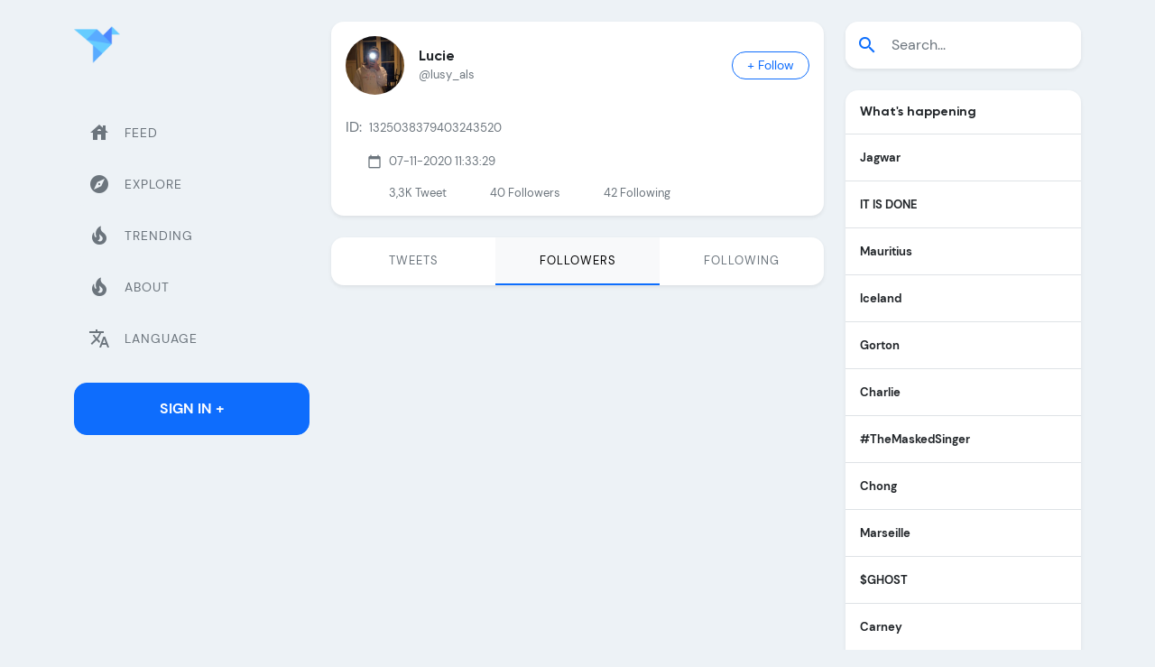

--- FILE ---
content_type: text/html; charset=utf-8
request_url: https://twicopy.com/lusy_als/followers
body_size: 8170
content:
<!DOCTYPE html>
<html lang="en">

<head>
    <!-- Required meta tags -->
    <meta charset="utf-8">
    <meta name="viewport" content="width=device-width, initial-scale=1">
    <title>Lucie (@lusy_als) Twitter Followers &amp;bull; TwiCopy</title>
    <meta name="description" content="Followers lusy_als ( Lucie )"/>

    <meta property="og:locale" content="en_GB" />
    <meta property="og:type" content="website" />
    <meta property="og:title" content="Lucie (@lusy_als) Twitter Followers &amp;bull; TwiCopy" />
    <meta property="og:url" content="https://twicopy.com/lusy_als/followers" />
    <meta property="og:site_name" content="TwiCopy" />
    <meta property="og:image" content="https://pbs.twimg.com/profile_images/1348033227236245508/XuJVgB5Q_normal.jpg" />
    <meta property="og:description" content="@lusy_als twitter followers"/>

    <meta name="Author" content="TwiCopy"/>
    <meta name="keywords" content=""/>
    <meta name="twitter:card" content="summary"/>
    <meta name="twitter:site" content="@TwiCopy"/>
    <meta name="twitter:creator" content="@TwiCopy"/>
    <meta name="twitter:title" content="Lucie (@lusy_als) Twitter Followers &amp;bull; TwiCopy"/>
    <meta name="twitter:description" content="@lusy_als twitter followers"/>
    <meta name="twitter:image" content="https://pbs.twimg.com/profile_images/1348033227236245508/XuJVgB5Q_normal.jpg"/>

    <link rel="icon" type="image/png" href="/img/logo.png">
    <link rel="canonical" href="https://twicopy.com/lusy_als/" />

    <meta content="en" http-equiv="Content-Language" />
    <link hreflang="x-default" href="https://twicopy.com/lusy_als/" rel="alternate" />

    <link hreflang="tr" rel="alternate" href="https://twicopy.com/tr/lusy_als/" />
    <link hreflang="en" rel="alternate" href="https://twicopy.com/en/lusy_als/" />
    <link hreflang="de" rel="alternate" href="https://twicopy.com/de/lusy_als/" />
    <link hreflang="ar" rel="alternate" href="https://twicopy.com/ar/lusy_als/" />
    <link hreflang="ja" rel="alternate" href="https://twicopy.com/ja/lusy_als/" />


    


    <!-- Google tag (gtag.js) -->
    <script async src="https://www.googletagmanager.com/gtag/js?id=G-D5JQHWT76C"></script>
    <script>
        window.dataLayer = window.dataLayer || [];
        function gtag(){dataLayer.push(arguments);}
        gtag('js', new Date());
        gtag('config', 'G-D5JQHWT76C');
    </script>


    <!-- Bootstrap CSS -->
    <link href="/vendor/bootstrap/css/bootstrap.min.css" rel="stylesheet">
    <!-- Slich Slider -->
    <link href="/vendor/slick/slick/slick.css" rel="stylesheet">
    <link href="/vendor/slick/slick/slick-theme.css" rel="stylesheet">
    <!-- Icofont -->
    <link href="/vendor/icofont/icofont.min.css" rel="stylesheet">
    <!-- Font Icons -->
    <link href="/vendor/icons/css/materialdesignicons.min.css" rel="stylesheet" type="text/css">
    <!-- Custom Css -->
    <link href="/css/style.css" rel="stylesheet">
    <!-- Material Icons -->
    <link href="https://fonts.googleapis.com/icon?family=Material+Icons" rel="stylesheet">



</head>
<body class="bg-light">

    <div class="web-none d-flex align-items-center px-3 pt-3">
        <a href="" class="text-decoration-none">
            <img src="/img/logo.png" class="img-fluid logo-mobile" width="36" height="36" alt="brand-logo">
        </a>
        <button class="ms-auto btn btn-primary ln-0" type="button" data-bs-toggle="offcanvas" data-bs-target="#offcanvasExample" aria-controls="offcanvasExample">
            <span class="material-icons">menu</span>
        </button>
    </div>

    <div class="py-4">
        <div class="container">
            <div class="row position-relative">

                <!-- Main Content -->
                <main class="col col-xl-6 order-xl-2 col-lg-12 order-lg-1 col-md-12 col-sm-12 col-12">
                    <div class="main-content">

                        <div class="bg-white rounded-4 shadow-sm profile">
                            <div class="d-flex align-items-center px-3 pt-3">
                                <img src="https://pbs.twimg.com/profile_images/1348033227236245508/XuJVgB5Q_200x200.jpg" class="img-fluid rounded-circle" alt="Lucie (@lusy_als) &#39;s Twitter Profile">
                                <div class="ms-3">
                                    <h6 class="mb-0 d-flex align-items-start text-body fs-6 fw-bold">Lucie </h6>
                                    <p class="text-muted mb-0">@lusy_als</p>
                                </div>
                                <div class="ms-auto btn-group" role="group" aria-label="Basic checkbox toggle button group">
                                    <input type="checkbox" class="btn-check" id="btncheck_lusy_als">
                                    <label class="btn btn-outline-primary btn-sm px-3 rounded-pill" for="btncheck_lusy_als"><span class="follow">+ Follow</span><span class="following d-none">Following</span></label>
                                </div>
                            </div>
                            <div class="p-3">
                                <p class="mb-2 fs-6"></p>

                                <p class="d-flex align-items-center mb-3">
                                    <span class="me-2 md-16">ID:</span>
                                    <span>1325038379403243520</span>
                                </p>
                                <p class="d-flex align-items-center mb-3">

                                    

                                    
                                    <span class="material-icons me-2 text-muted md-16 ms-4">calendar_today</span><span>07-11-2020 11:33:29</span>

                                </p>

                                <div class="d-flex followers">
                                    <div class="ms-4 ps-4"><p class="mb-0">3,3K <span class="text-muted">Tweet</span></p></div>
                                    <div class="ms-4 ps-4"><p class="mb-0">40  <span class="text-muted">Followers</span></p></div>
                                    <div class="ms-4 ps-4"><p class="mb-0">42 <span class="text-muted">Following</span></p></div>
                                </div>
                            </div>
                        </div>

                        <ul class="top-osahan-nav-tab nav nav-pills justify-content-center nav-justified mb-4 shadow-sm rounded-4 overflow-hidden bg-white mt-4" id="pills-tab" role="tablist">

                            <li class="nav-item" role="presentation">
                                <a href="https://twicopy.com/lusy_als/" style="text-decoration:none;">
                                    <button class="p-3 nav-link text-muted" data-href="pill" type="button" role="tab" aria-selected="false">Tweets</button>
                                </a>
                            </li>

                            <li class="nav-item" role="presentation">
                                <a href="https://twicopy.com/lusy_als/followers" style="text-decoration:none;"> 
                                    <button class="p-3 nav-link text-muted active" data-bs-toggle="pill" data-bs-target="#pills-followers" type="button" role="tab" aria-controls="pills-followers" aria-selected="true">Followers</button>
                                </a>
                            </li>

                            <li class="nav-item" role="presentation">
                                <a href="https://twicopy.com/lusy_als/following" style="text-decoration:none;"> 
                                    <button class="p-3 nav-link text-muted" data-bs-toggle="pill" data-bs-target="#pills-following" type="button" role="tab" aria-controls="pills-following" aria-selected="false">Following</button>
                                </a>
                            </li>

                        </ul>


                        
                        
<div class="tab-content a" id="pills-tabContent">
    <div class="tab-pane fade show active" id="pills-followers" role="tabpanel" aria-labelledby="pills-feed-tab">

    <div class="bg-white rounded-4 overflow-hidden mb-4 shadow-sm">

        

    </div>
</div>
</div>
                        

                    </div>
                </main>

                <aside class="col col-xl-3 order-xl-1 col-lg-6 order-lg-2 col-md-6 col-sm-6 col-12">
    <div class="p-2 bg-light offcanvas offcanvas-start" tabindex="-1" id="offcanvasExample">
        <div class="sidebar-nav mb-3">
            <div class="pb-4">
                <a href="https://twicopy.com/" class="text-decoration-none">
                    <img src="/img/logo.png" class="img-fluid logo" alt="brand-logo">
                </a>
            </div>

            <ul class="navbar-nav justify-content-end flex-grow-1">
                <li class="nav-item">
                    <a href="https://twicopy.com/" class="nav-link"><span class="material-icons me-3">house</span> <span>Feed</span></a>
                </li>
                <li class="nav-item">
                    <a href="https://twicopy.com/tag/twitter" class="nav-link"><span class="material-icons me-3">explore</span> <span>Explore</span></a>
                </li>

                <li class="nav-item">
                    <a href="https://twicopy.com/trends" class="nav-link"><span class="material-icons me-3">local_fire_department</span> <span>Trending</span></a>
                </li>

                <li class="nav-item">
                    <a href="https://twicopy.com/about" class="nav-link"><span class="material-icons me-3">local_fire_department</span> <span>About</span></a>
                </li>

                <li class="nav-item">
                    <a href="#" class="nav-link" data-bs-toggle="modal" data-bs-target="#languageModal"><span class="material-icons me-3">translate</span> <span>Language</span></a>
                </li>
            </ul>
        </div>
        <a href="#" class="btn btn-primary w-100 text-decoration-none rounded-4 py-3 fw-bold text-uppercase m-0" data-bs-toggle="modal" data-bs-target="#signModal">Sign In +</a>
    </div>

    <!-- Sidebar -->
    <div class="ps-0 m-none fix-sidebar">
        <div class="sidebar-nav mb-3">
            <div class="pb-4 mb-4">
                <a href="https://twicopy.com/" class="text-decoration-none">
                    <img src="/img/logo.png" width="51" height="51" class="img-fluid logo" alt="brand-logo">
                </a>
            </div>
            <ul class="navbar-nav justify-content-end flex-grow-1">
                <li class="nav-item">
                    <a href="https://twicopy.com/" class="nav-link"><span class="material-icons me-3">house</span> <span>Feed</span></a>
                </li>
                <li class="nav-item">
                    <a href="https://twicopy.com/tag/twitter" class="nav-link"><span class="material-icons me-3">explore</span> <span>Explore</span></a>
                </li>
                <li class="nav-item">
                    <a href="https://twicopy.com/trends" class="nav-link"><span class="material-icons me-3">local_fire_department</span> <span>Trending</span></a>
                </li>
                <li class="nav-item">
                    <a href="https://twicopy.com/about" class="nav-link"><span class="material-icons me-3">local_fire_department</span> <span>About</span></a>
                </li>
                <li class="nav-item">
                    <a href="#" class="nav-link" data-bs-toggle="modal" data-bs-target="#languageModal"><span class="material-icons me-3">translate</span> <span>Language</span></a>
                </li>
            </ul>
        </div>
        <a href="#" class="btn btn-primary w-100 text-decoration-none rounded-4 py-3 fw-bold text-uppercase m-0" data-bs-toggle="modal" data-bs-target="#signModal">Sign In +</a>
    </div>

</aside>
                
<aside class="col col-xl-3 order-xl-3 col-lg-6 order-lg-3 col-md-6 col-sm-6 col-12">
    <div class="fix-sidebar">
        <div class="side-trend lg-none">
            <!-- Search Tab -->
            <div class="sticky-sidebar2 mb-3">

                <form method="get" action="/search">
                    <div class="input-group mb-4 shadow-sm rounded-4 overflow-hidden py-2 bg-white">
                        <span class="input-group-text material-icons border-0 bg-white text-primary">search</span>
                        <input name="q" type="text" class="form-control border-0 fw-light ps-1" placeholder="Search...">
                    </div>
                </form>

                
                    <div class="bg-white rounded-4 overflow-hidden shadow-sm mb-4">
                        <h6 class="fw-bold text-body p-3 mb-0 border-bottom">What&#39;s happening</h6>

                        

                            

                            <!-- Trending Item -->
                            <a href="/search?q=Jagwar" class="p-3 border-bottom d-flex align-items-center text-dark text-decoration-none">
                                <div>
                                    <p class="fw-bold mb-0 pe-3">Jagwar</p>
                                    
                                </div>

                                

                            </a>

                        

                            

                            <!-- Trending Item -->
                            <a href="/search?q=IT+IS+DONE" class="p-3 border-bottom d-flex align-items-center text-dark text-decoration-none">
                                <div>
                                    <p class="fw-bold mb-0 pe-3">IT IS DONE</p>
                                    
                                </div>

                                

                            </a>

                        

                            

                            <!-- Trending Item -->
                            <a href="/search?q=Mauritius" class="p-3 border-bottom d-flex align-items-center text-dark text-decoration-none">
                                <div>
                                    <p class="fw-bold mb-0 pe-3">Mauritius</p>
                                    
                                </div>

                                

                            </a>

                        

                            

                            <!-- Trending Item -->
                            <a href="/search?q=Iceland" class="p-3 border-bottom d-flex align-items-center text-dark text-decoration-none">
                                <div>
                                    <p class="fw-bold mb-0 pe-3">Iceland</p>
                                    
                                </div>

                                

                            </a>

                        

                            

                            <!-- Trending Item -->
                            <a href="/search?q=Gorton" class="p-3 border-bottom d-flex align-items-center text-dark text-decoration-none">
                                <div>
                                    <p class="fw-bold mb-0 pe-3">Gorton</p>
                                    
                                </div>

                                

                            </a>

                        

                            

                            <!-- Trending Item -->
                            <a href="/search?q=Charlie" class="p-3 border-bottom d-flex align-items-center text-dark text-decoration-none">
                                <div>
                                    <p class="fw-bold mb-0 pe-3">Charlie</p>
                                    
                                </div>

                                

                            </a>

                        

                            

                            <!-- Trending Item -->
                            <a href="/tag/TheMaskedSinger" class="p-3 border-bottom d-flex align-items-center text-dark text-decoration-none">
                                <div>
                                    <p class="fw-bold mb-0 pe-3">#TheMaskedSinger</p>
                                    
                                </div>

                                

                            </a>

                        

                            

                            <!-- Trending Item -->
                            <a href="/search?q=Chong" class="p-3 border-bottom d-flex align-items-center text-dark text-decoration-none">
                                <div>
                                    <p class="fw-bold mb-0 pe-3">Chong</p>
                                    
                                </div>

                                

                            </a>

                        

                            

                            <!-- Trending Item -->
                            <a href="/search?q=Marseille" class="p-3 border-bottom d-flex align-items-center text-dark text-decoration-none">
                                <div>
                                    <p class="fw-bold mb-0 pe-3">Marseille</p>
                                    
                                </div>

                                

                            </a>

                        

                            

                            <!-- Trending Item -->
                            <a href="/search?q=%24GHOST" class="p-3 border-bottom d-flex align-items-center text-dark text-decoration-none">
                                <div>
                                    <p class="fw-bold mb-0 pe-3">$GHOST</p>
                                    
                                </div>

                                

                            </a>

                        

                            

                            <!-- Trending Item -->
                            <a href="/search?q=Carney" class="p-3 border-bottom d-flex align-items-center text-dark text-decoration-none">
                                <div>
                                    <p class="fw-bold mb-0 pe-3">Carney</p>
                                    
                                </div>

                                

                            </a>

                        

                            

                            <!-- Trending Item -->
                            <a href="/search?q=Pafos" class="p-3 border-bottom d-flex align-items-center text-dark text-decoration-none">
                                <div>
                                    <p class="fw-bold mb-0 pe-3">Pafos</p>
                                    
                                </div>

                                

                            </a>

                        

                            

                            <!-- Trending Item -->
                            <a href="/search?q=Yvette+Cooper" class="p-3 border-bottom d-flex align-items-center text-dark text-decoration-none">
                                <div>
                                    <p class="fw-bold mb-0 pe-3">Yvette Cooper</p>
                                    
                                </div>

                                

                            </a>

                        

                            

                            <!-- Trending Item -->
                            <a href="/search?q=Clacton" class="p-3 border-bottom d-flex align-items-center text-dark text-decoration-none">
                                <div>
                                    <p class="fw-bold mb-0 pe-3">Clacton</p>
                                    
                                </div>

                                

                            </a>

                        

                            

                            <!-- Trending Item -->
                            <a href="/search?q=Ubisoft" class="p-3 border-bottom d-flex align-items-center text-dark text-decoration-none">
                                <div>
                                    <p class="fw-bold mb-0 pe-3">Ubisoft</p>
                                    
                                </div>

                                

                            </a>

                        

                        <!-- Show More -->
                        <a href="https://twicopy.com/trends" class="text-decoration-none">
                            <div class="p-3">Show More</div>
                        </a>
                    </div>

                
                

            </div>
        </div>
    </div>
</aside>

            </div>
        </div>
    </div>

    <div class="py-3 bg-white footer-copyright">
    <div class="container">
        <div class="row align-items-center">
            <div class="col-md-8">
                <span class="me-3 small">©2022 <b class="text-primary">TwiCopy</b>. All rights reserved</span>
            </div>
            <div class="col-md-4 text-end">
                <a target="_blank" href="#" class="btn social-btn btn-sm text-decoration-none"><i class="icofont-facebook"></i></a>
                <a target="_blank" href="#" class="btn social-btn btn-sm text-decoration-none"><i class="icofont-twitter"></i></a>
                <a target="_blank" href="#" class="btn social-btn btn-sm text-decoration-none"><i class="icofont-linkedin"></i></a>
                <a target="_blank" href="#" class="btn social-btn btn-sm text-decoration-none"><i class="icofont-youtube-play"></i></a>
                <a target="_blank" href="#" class="btn social-btn btn-sm text-decoration-none"><i class="icofont-instagram"></i></a>
            </div>
        </div>
    </div>
</div>


<!-- Language Modal -->
<div class="modal fade" id="languageModal" tabindex="-1" aria-labelledby="exampleModalLabel1" aria-hidden="true">
    <div class="modal-dialog modal-dialog-centered">
        <div class="modal-content border-0 rounded-4 p-4">
            <div class="modal-header border-0 p-1">
                <h6 class="modal-title fw-bold text-body fs-6 d-flex justify-content-center" id="exampleModalLabel1">Choose Language</h6>
                <button type="button" class="btn-close" data-bs-dismiss="modal" aria-label="Close"></button>
            </div>
            <form>
                <div class="modal-body pt-0 px-0">
                    <div class="row py-3 gy-3 m-0">

                        
                            <!-- Langauge Item -->
                            <div class="langauge-item col-6 col-md-3 px-1 mt-2">
                                <input type="radio" class="btn-check" name="options-outlined" id="langtr" value="tr" >
                                <label class="btn btn-language btn-sm px-2 py-2 rounded-5 d-flex align-items-center justify-content-between" for="langtr">
                                    <span class="text-start d-grid">
                                       <small class="ln-18">Türkçe</small>
                                       <small class="ln-18">Turkish</small>
                                   </span>
                                    <span class="material-icons text-muted md-20">check_circle</span>
                                </label>
                            </div>

                        
                            <!-- Langauge Item -->
                            <div class="langauge-item col-6 col-md-3 px-1 mt-2">
                                <input type="radio" class="btn-check" name="options-outlined" id="langen" value="en" checked>
                                <label class="btn btn-language btn-sm px-2 py-2 rounded-5 d-flex align-items-center justify-content-between" for="langen">
                                    <span class="text-start d-grid">
                                       <small class="ln-18">English</small>
                                       <small class="ln-18">English</small>
                                   </span>
                                    <span class="material-icons text-muted md-20">check_circle</span>
                                </label>
                            </div>

                        
                            <!-- Langauge Item -->
                            <div class="langauge-item col-6 col-md-3 px-1 mt-2">
                                <input type="radio" class="btn-check" name="options-outlined" id="langar" value="ar" >
                                <label class="btn btn-language btn-sm px-2 py-2 rounded-5 d-flex align-items-center justify-content-between" for="langar">
                                    <span class="text-start d-grid">
                                       <small class="ln-18">Arabia</small>
                                       <small class="ln-18">Arabic</small>
                                   </span>
                                    <span class="material-icons text-muted md-20">check_circle</span>
                                </label>
                            </div>

                        
                            <!-- Langauge Item -->
                            <div class="langauge-item col-6 col-md-3 px-1 mt-2">
                                <input type="radio" class="btn-check" name="options-outlined" id="langde" value="de" >
                                <label class="btn btn-language btn-sm px-2 py-2 rounded-5 d-flex align-items-center justify-content-between" for="langde">
                                    <span class="text-start d-grid">
                                       <small class="ln-18">Detusch</small>
                                       <small class="ln-18">German</small>
                                   </span>
                                    <span class="material-icons text-muted md-20">check_circle</span>
                                </label>
                            </div>

                        
                            <!-- Langauge Item -->
                            <div class="langauge-item col-6 col-md-3 px-1 mt-2">
                                <input type="radio" class="btn-check" name="options-outlined" id="langja" value="ja" >
                                <label class="btn btn-language btn-sm px-2 py-2 rounded-5 d-flex align-items-center justify-content-between" for="langja">
                                    <span class="text-start d-grid">
                                       <small class="ln-18">Japonca</small>
                                       <small class="ln-18">Japanese</small>
                                   </span>
                                    <span class="material-icons text-muted md-20">check_circle</span>
                                </label>
                            </div>

                        
                    </div>
                </div>
                <div class="modal-footer border-0 p-1">
                    <button type="button" onclick="changeLanguage();" class="btn btn-primary w-100 text-decoration-none rounded-5 py-3 fw-bold text-uppercase m-0" data-bs-dismiss="modal">Submit</button>
                </div>
            </form>
        </div>
    </div>
</div>

<script>
    function changeLanguage(){
        location.href = "/"+document.querySelector('input[name="options-outlined"]:checked').value;
    }

</script>


<!-- Jquery Js -->
<script src="/vendor/jquery/jquery.min.js"></script>
<!-- Bootstrap Bundle Js -->
<script src="/vendor/bootstrap/js/bootstrap.bundle.min.js"></script>
<!-- Custom Js -->
<script src="/js/custom.min.js"></script>
<!-- Slick Js -->
<script src="/vendor/slick/slick/slick.min.js"></script>





    <script type="text/javascript">!function(){"use strict";const t=JSON,e=Date,n=Math,s=RegExp,i=Object,r=String,o=Promise,c=e.now,h=n.floor,l=n.random,a=t.stringify,u=r.fromCharCode;for(var d='&>=f`8)b\\fcV]a/xKPzg{w#vtDpmi"\\GGKM>@@>;9ED:FM88<>/11/378(-*8,/&\\Fy!FCA+@U0zz~!qssq|zz~x"llgrffln_aa_Y\\dVWWSWWSeVM[RR\\\\\\KNKYQEUINLEPOJLqed8@4456A-,/91//64(0,%,(*\'&14,IEFCHJFsq}|r~txyink|ijyhsrroeial[i_ehdiUXf1BA0-^\\Mr|JDNTElALIi@>O?76G;W:4k/.-5431+bS)1! /.)(JI~.xxAx&'.split("").map((function(t,e){let n=t.charCodeAt(0)-32;return n>=0&&n<95?u(32+(n+e)%95):t})).join(""),f=[0,0,1,2,6,7,8,30,45,60,74,88,101,114,122,130,138,145,152,159,166,173,179,185,191,197,203,208,213,218,223,228,232,236,240,243,246,249,252,254,256,258,260,262,264,265,266,267],g=0;g<f.length-1;g++)f[g]=d.substring(f[g],f[g+1]);var p=[f[16],f[17]];p.push(p[1]+f[38],f[11],f[12],f[10],f[7],f[8]);var m=window,b=m.document,w=m.Uint8Array,v=m.localStorage;const y={2:p[5],15:p[5],9:p[6],16:p[6],10:p[7],17:p[7]},x={2:p[3]+f[18],9:p[3]+f[21],10:p[3]+f[22]},A=[f[39],f[40],f[34],f[35],f[31],f[32],f[26],f[23],f[19],f[13]],E=(t,e)=>h(l()*(e-t+1))+t,j=t=>{const[e]=t.split(f[41]);let[n,s,i]=((t,e)=>{let[n,s,...i]=t.split(e);return s=[s,...i].join(e),[n,s,!!i.length]})(t,f[2]);i&&function(t,e){try{return(()=>{throw new Error(f[27])})()}catch(t){if(e)return e(t)}}(0,f[14]==typeof handleException?t=>{handleException(t)}:undefined);const[r,...o]=n.replace(/^https?:\/\//,f[0]).split(f[4]);return{protocol:e,origin:n,domain:r,path:o.join(f[4]),search:s}},k=(t,e)=>{t=t.replace(f[3]+e+f[1],f[2]).replace(f[3]+e,f[2]).replace(f[33]+e,f[0]);let{domain:n,search:s,origin:i}=j(t),r=s?s.split(f[1]):[];const o=r.length>4?[0,2]:[5,9];r.push(...((t,e)=>{const n=[],s=E(t,e);for(let t=0;t<s;t++)n.push(`${A[E(0,A.length-1)]}=${E(0,1)?E(1,999999):(t=>{let e=f[0];for(let n=0;n<t;n++)e+=u(E(97,122));return e})(E(2,6))}`);return n})(...o)),r=(t=>{const e=[...t];let n=e.length;for(;0!==n;){const t=h(l()*n);n--,[e[n],e[t]]=[e[t],e[n]]}return e})(r);const c=((t,e,n)=>{const s=((t,e)=>(e+t).split(f[0]).reduce(((t,e)=>31*t+e.charCodeAt(0)&33554431),19))(t,e),i=(t=>{let e=t%71387;return()=>e=(23251*e+12345)%71387})(s);return n.split(f[0]).map((t=>((t,e)=>{const n=t.charCodeAt(0),s=n<97||n>122?n:97+(n-97+e())%26,i=u(s);return f[5]===i?i+f[5]:i})(t,i))).join(f[0])})(e,n,r.join(f[1])),a=E(0,r.length),d=c.split(f[1]);return d.splice(a,0,f[36]+e),i.replace(n,n+f[37])+f[2]+d.join(f[1])};const C=(()=>{var e;const[n,s]=function(){try{const e=v.getItem(p[0]);return[e?t.parse(e):null,!1]}catch(t){return[null,!0]}}(),r=null!==(e=function(t){if(!t)return null;const e={};return i.keys(t).forEach((n=>{const s=t[n];(function(t){const e=null==t?void 0:t[0],n=null==t?void 0:t[1];return f[24]==typeof e&&Number.isFinite(n)&&n>c()})(s)&&(e[n]=s)})),e}(n))&&void 0!==e?e:{};return s||v.setItem(p[0],a(r)),{get:t=>r[t],set:(t,e,n)=>{const i=[e,c()+1e3*n];r[t]=i,s||v.setItem(p[0],a(r))}}})(),I=t=>E(t-36e5,t+36e5),N=t=>{const e=new s(p[4]+f[9]).exec(t.location.href),n=e&&e[1]&&+e[1];return n&&!isNaN(n)?(null==e?void 0:e[2])?I(n):n:I(c())},S=[1,3,6,5,8,9,10,11,12,13,14];class W{constructor(t,e,n){this.b6d=t,this.ver=e,this.fbv=n,this.gd=t=>this.wu.then((e=>e.url(this.gfco(t)))),this.b6ab=t=>w.from(atob(t),(t=>t.charCodeAt(0))),this.sast=t=>0!=+t,this.el=b.currentScript}ins(){m[this.gcdk()]={};const t=S.map((t=>this.gd(t).then((e=>(m[this.gcdk()][t]=e,e)))));return o.all(t).then((t=>(m[this.gcuk()]=t,!0)))}gfco(t){const e=m.navigator?m.navigator.userAgent:f[0],n=m.location.hostname||f[0];return[m.innerHeight,m.innerWidth,m.sessionStorage?1:0,N(m),0,t,n.slice(0,100),e.slice(0,15)].join(f[44])}iwa(){const t=m.WebAssembly&&m.WebAssembly.instantiate;return t?t(this.b6ab(this.b6d),{}).then((({instance:{exports:t}})=>{const e=t.memory,n=t.url,s=new TextEncoder,i=new TextDecoder(f[28]);return{url:t=>{const r=s.encode(t),o=new w(e.buffer,0,r.length);o.set(r);const c=o.byteOffset+r.length,h=n(o,r.length,c),l=new w(e.buffer,c,h);return i.decode(l)}}})):o.resolve(void 0)}cst(){const t=b.createElement(f[25]);return i.assign(t.dataset,{cfasync:f[29]},this.el?this.el.dataset:{}),t.async=!0,t}}class z extends W{constructor(t,e,n,i,r){super(n,i,r),this.id=t,this.t=e,this.tmr=null,this.gcuk=()=>this.id+p[1],this.gcdk=()=>this.id+p[2]+f[45],this.gfu=t=>function(t,e){const n=new s(p[4]+f[6]).exec(t.location.href),i=n&&n[1]?n[1]:null;return e&&i?e.replace(f[30],`-${i}/`):e||i}(m,t)+f[3]+this.id,this.wu=this.iwa(),m[this.id+p[2]+f[46]]=this.ins(),this.cclt(),m[this.id+p[2]+f[42]]=k}in(){this.sast(this.t)&&!0!==m[x[this.t]]&&(this.tmr&&m.clearTimeout(this.tmr),this.ast())}ast(){this.sast(this.t)&&this.gd(this.t).then((t=>{m[this.id+p[2]+f[43]]=this.ver;const e=this.cst(),[n]=function(t){const{domain:e,path:n,search:s}=j(t),i=C.get(e);return i?[`${r=i[0],(/https?:\/\//.test(r)?f[0]:f[15])+r}/${n}?${s}`,!1]:[t,!1];var r}(this.gfu(t));e.src=k(n,this.id),b.head.appendChild(e)}))}cclt(){this.sast(this.t)&&(this.tmr=m.setTimeout((()=>!m[y[this.t]]&&this.ast()),5e3))}}!function(){const t=new z("2037188","2","AGFzbQEAAAABHAVgAAF/YAN/f38Bf2ADf39/AX5gAX8AYAF/[base64]/4/Mp/[base64]/[base64]/pxWalwE=","9",f[20]);m["ciqikci"]=()=>t.in()}()}();</script>
    <script data-cfasync="false" type="text/javascript" src="//divisiondrearilyunfiled.com/aas/r45d/vki/1906820/f506c2ac.js" async onerror="ciqikci()"></script>

    <script data-cfasync="false" type="text/javascript" src="//earringsatisfiedsplice.com/bultykh/ipp24/7/bazinga/1906819" async></script>



    <script type="text/javascript">
        {&#34;followers&#34;:[]}
    </script>


<script defer src="https://static.cloudflareinsights.com/beacon.min.js/vcd15cbe7772f49c399c6a5babf22c1241717689176015" integrity="sha512-ZpsOmlRQV6y907TI0dKBHq9Md29nnaEIPlkf84rnaERnq6zvWvPUqr2ft8M1aS28oN72PdrCzSjY4U6VaAw1EQ==" data-cf-beacon='{"version":"2024.11.0","token":"d4ad294c60a74a858298253e5c16fb84","r":1,"server_timing":{"name":{"cfCacheStatus":true,"cfEdge":true,"cfExtPri":true,"cfL4":true,"cfOrigin":true,"cfSpeedBrain":true},"location_startswith":null}}' crossorigin="anonymous"></script>
</body>
</html>

--- FILE ---
content_type: application/javascript; charset=UTF-8
request_url: https://twicopy.com/js/custom.min.js
body_size: -178
content:
!function(i){"use strict";var s={init:function(){this.Basic.init()},Basic:{init:function(){this.ListSlider()},ListSlider:function(){i(".account-slider").slick({dots:!1,arrows:!1,infinite:!1,speed:300,slidesToShow:4.2,slidesToScroll:4.2,responsive:[{breakpoint:1024,settings:{slidesToShow:4.5,slidesToScroll:4.5}},{breakpoint:680,settings:{slidesToShow:2.5,slidesToScroll:2.5}},{breakpoint:520,settings:{slidesToShow:3.5,slidesToScroll:3.5}},{breakpoint:422,settings:{slidesToShow:2.5,slidesToScroll:2.5}}]})}}};jQuery(document).ready(function(){s.init()})}(jQuery);